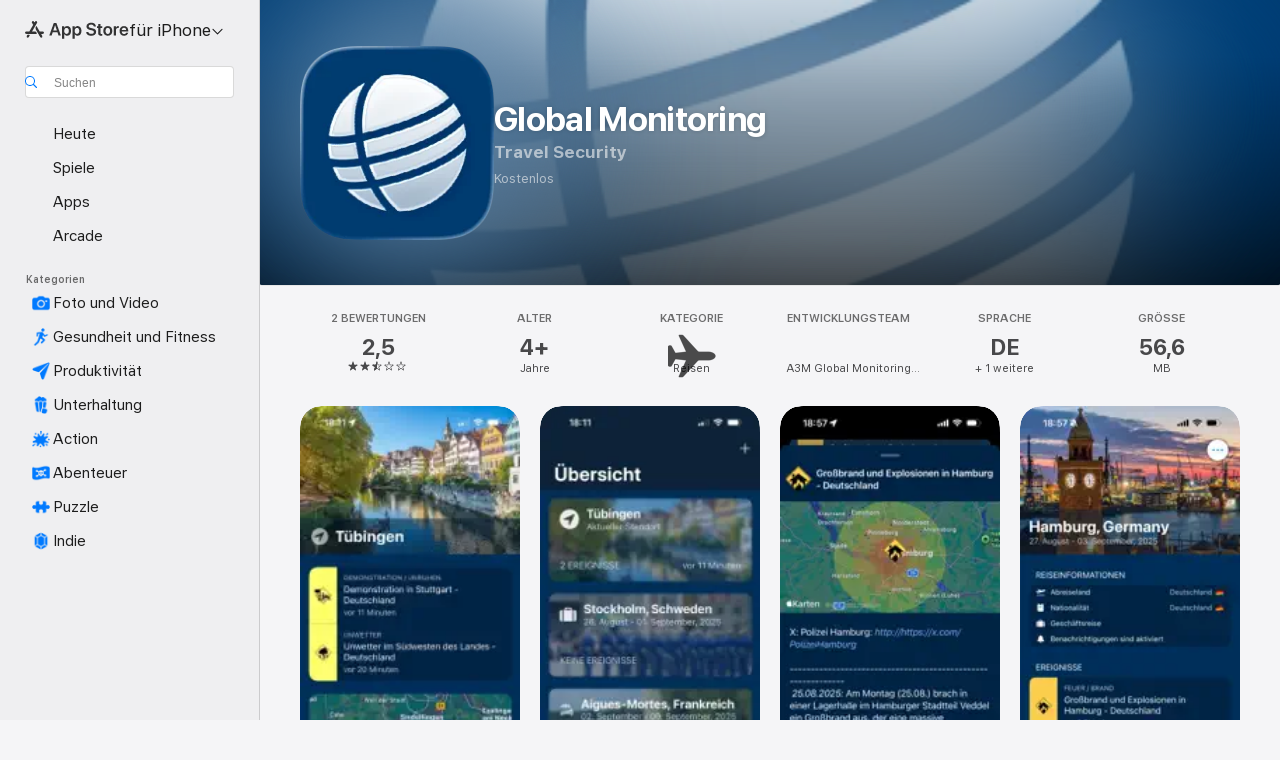

--- FILE ---
content_type: image/svg+xml
request_url: https://apps.apple.com/assets/images/masks/iphone-6-5-mask.svg
body_size: -298
content:
<svg xmlns="http://www.w3.org/2000/svg" width="100%" height="100%" version="1.1" viewBox="0 0 230 497.776"><path d="M27.78 0h174.44c9.66 0 13.16 1 16.7 2.9a19.7 19.7 0 0 1 8.18 8.18c1.9 3.54 2.9 7.04 2.9 16.7V470c0 9.66-1 13.16-2.9 16.7a19.7 19.7 0 0 1-8.18 8.18c-3.53 1.89-7.04 2.9-16.7 2.9H27.78c-9.66 0-13.16-1.01-16.7-2.9a19.7 19.7 0 0 1-8.18-8.19C1 483.16 0 479.66 0 470V27.78c0-9.66 1-13.16 2.9-16.7a19.7 19.7 0 0 1 8.18-8.18C14.61 1 18.12 0 27.78 0z" fill-rule="nonzero"/></svg>
